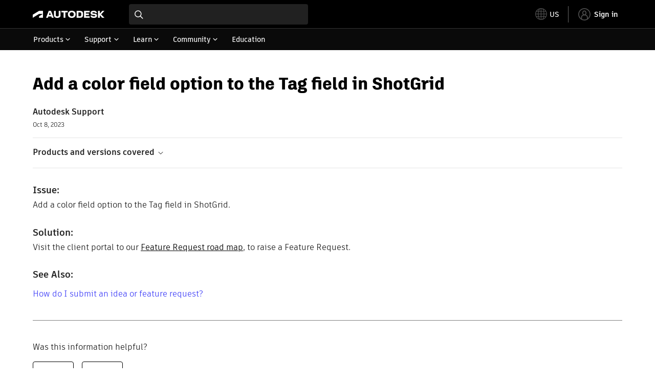

--- FILE ---
content_type: text/html; charset=utf-8
request_url: https://www.autodesk.com/support/technical/article/caas/sfdcarticles/sfdcarticles/Add-a-color-field-option-to-the-Tag-field-in-ShotGrid.html
body_size: 6061
content:
<!doctype html><html lang="en-US" data-pds-host="https://web-engineering-svc.autodesk.com" data-env="prod"><head><meta charset="UTF-8"/><meta name="viewport" content="width=device-width,initial-scale=1,shrink-to-fit=no"/><script type="text/javascript" data-uh="script" src="https://swc.autodesk.com/web-mfe/universal-header/v1/app.js" defer="defer" -></script><script src="https://swc.autodesk.com/web-mfe/universal-footer/v1/app.js" type="text/javascript" defer="defer"></script><script type="text/javascript" src="https://prd-cfp.autodesk.com/cfp-vendors/current/main.js" defer="defer"></script><script type="text/javascript" src="https://prd-cfp.autodesk.com/cfp-runtime/current/main.js" defer="defer"></script><script type="text/javascript">!function(){const e=function(e){try{return sessionStorage.getItem(e)}catch(e){return console.warn("[CFP] Failed to access sessionStorage:",e),null}},o=function(e){try{sessionStorage.removeItem(e)}catch(e){console.warn("[CFP] Failed to remove sessionStorage:",e)}};if("true"===e("aa-force-refresh"))return console.info("[CFP] Force refresh detected, reloading page..."),o("aa-force-refresh"),void window.location.reload(!0);let i=0;const r=setInterval((function(){if(i++,window.cfp?.providers?.auth?.register){clearInterval(r);try{const i=(window.__PRELOADED_STATE__||{}).envData||{},r=i.ENVIRONMENT||"prd",n=i.PKCE_CLIENT_ID,t=i.LANGUAGE||"en-US";if(!n)return void console.warn("[CFP Early] No PKCE_CLIENT_ID available");window.cfp.providers.localization?.init&&!window.etxCfpLocalizationInitialized&&(window.cfp.providers.localization.init(t),window.etxCfpLocalizationInitialized=!0,console.info("[CFP Early] Localization initialized:",t));const a="stg"===r||"dev"===r?"stg":"prd",s="prd"===a?"prod":a,c="/support/technical",l=window.location.origin+c+"/auth",d=window.location.origin+c;window.cfp.providers.auth.register({clientId:n,redirectUri:l,logoutRedirectUri:d,environment:s,scope:"data:read openid user-profile:read",useRefreshTokens:!0}),window.etxCfpAuthRegistered=!0,console.info("[CFP Early] Auth provider registered before React hydration");"true"===e("aa-trigger-signin")&&(console.info("[CFP] Sign into another account flow: triggering login..."),o("aa-trigger-signin"),function(e,o){try{sessionStorage.setItem(e,o)}catch(e){console.warn("[CFP] Failed to set sessionStorage:",e)}}("aa-force-refresh","true"),window.cfp.providers.auth.login().then((function(){console.info("[CFP] Login triggered successfully")})).catch((function(e){console.error("[CFP] Error triggering login:",e)})))}catch(e){console.error("[CFP Early] Registration failed:",e)}}else i>=50&&(clearInterval(r),console.warn("[CFP Early] Timeout waiting for CFP runtime"))}),200)}()</script><script type="text/javascript" src="https://ase-cdn.autodesk.com/adp/v3/latest/js/@adsk/adp-web-analytics-sdk.min.js" defer="defer"></script><script type="text/javascript" src="https://swc.autodesk.com/web-utils/conversion-web-analytics-utils/main.js" defer="defer"></script><link rel="preload" href="https://swc.autodesk.com/pharmacopeia/fonts/ArtifaktLegend/v1.0/WOFF2/Artifakt%20Legend%20Extra%20Bold.woff2" as="font" type="font/woff2" crossorigin/><style>@font-face{font-family:ArtifaktLegend;src:local('Artifakt Legend Extra Bold'),local('ArtifaktLegend-ExtraBold'),url('https://swc.autodesk.com/pharmacopeia/fonts/ArtifaktLegend/v1.0/WOFF2/Artifakt%20Legend%20Extra%20Bold.woff2') format('woff2'),local('Artifakt Legend Extra Bold'),local('ArtifaktLegend-ExtraBold'),url('https://swc.autodesk.com/pharmacopeia/fonts/ArtifaktLegend/v1.0/WOFF/Artifakt%20Legend%20Extra%20Bold.woff') format('woff'),local('Artifakt Legend Extra Bold'),local('ArtifaktLegend-ExtraBold'),url('https://swc.autodesk.com/pharmacopeia/fonts/ArtifaktLegend/v1.0/TTF/Artifakt%20Legend%20Extra%20Bold.ttf') format('truetype');font-weight:800;font-style:normal;font-display:swap}</style><link rel="stylesheet" href="https://swc.autodesk.com/pharmacopeia/css/dhig2021/v3/dhig-global.css"/><title>Add a color field option to the Tag field in ShotGrid</title> <meta name="keywords" content="Add a color field option to the Tag field in ShotGrid. Visit the client portal to our Feature Request road map, to raise a Feature Request" /> <meta name="description" content="Add a color field option to the Tag field in ShotGrid. Visit the client portal to our Feature Request road map, to raise a Feature Request" /> <meta name="twitter:card" content="summary" /> <meta name="twitter:title" content="Add a color field option to the Tag field in ShotGrid" /> <meta name="twitter:description" content="Add a color field option to the Tag field in ShotGrid. Visit the client portal to our Feature Request road map, to raise a Feature Request" /> <meta name="twitter:site" content="@autodesk" /> <meta name="twitter:creator" content="@autodesk" /> <meta name="og:type" content="summary" /> <meta name="og:title" content='Add a color field option to the Tag field in ShotGrid' /> <meta name="og:description" content="Add a color field option to the Tag field in ShotGrid. Visit the client portal to our Feature Request road map, to raise a Feature Request" /> <link rel="canonical" href="https://www.autodesk.com/support/technical/article/caas/sfdcarticles/sfdcarticles/Add-a-color-field-option-to-the-Tag-field-in-ShotGrid.html" /> 
<link rel="alternate" hreflang="de-de" href="https://www.autodesk.com/de/support/technical/article/caas/sfdcarticles/sfdcarticles/Add-a-color-field-option-to-the-Tag-field-in-ShotGrid.html"/><link rel="alternate" hreflang="en-us" href="https://www.autodesk.com/support/technical/article/caas/sfdcarticles/sfdcarticles/Add-a-color-field-option-to-the-Tag-field-in-ShotGrid.html"/><link rel="alternate" hreflang="es-es" href="https://www.autodesk.com/es/support/technical/article/caas/sfdcarticles/sfdcarticles/Add-a-color-field-option-to-the-Tag-field-in-ShotGrid.html"/><link rel="alternate" hreflang="fr-fr" href="https://www.autodesk.com/fr/support/technical/article/caas/sfdcarticles/sfdcarticles/Add-a-color-field-option-to-the-Tag-field-in-ShotGrid.html"/><link rel="alternate" hreflang="it-it" href="https://www.autodesk.com/it/support/technical/article/caas/sfdcarticles/sfdcarticles/Add-a-color-field-option-to-the-Tag-field-in-ShotGrid.html"/><link rel="alternate" hreflang="ja-jp" href="https://www.autodesk.com/jp/support/technical/article/caas/sfdcarticles/sfdcarticles/Add-a-color-field-option-to-the-Tag-field-in-ShotGrid.html"/><link rel="alternate" hreflang="ko-kr" href="https://www.autodesk.com/kr/support/technical/article/caas/sfdcarticles/sfdcarticles/Add-a-color-field-option-to-the-Tag-field-in-ShotGrid.html"/><link rel="alternate" hreflang="pt-br" href="https://www.autodesk.com/br/support/technical/article/caas/sfdcarticles/sfdcarticles/Add-a-color-field-option-to-the-Tag-field-in-ShotGrid.html"/><link rel="alternate" hreflang="zh-cn" href="https://www.autodesk.com.cn/support/technical/article/caas/sfdcarticles/sfdcarticles/Add-a-color-field-option-to-the-Tag-field-in-ShotGrid.html"/><link rel="alternate" hreflang="cs-cz" href="https://www.autodesk.com/support/technical/article/caas/sfdcarticles/sfdcarticles/Add-a-color-field-option-to-the-Tag-field-in-ShotGrid.html"/><link rel="alternate" hreflang="da-dk" href="https://www.autodesk.com/support/technical/article/caas/sfdcarticles/sfdcarticles/Add-a-color-field-option-to-the-Tag-field-in-ShotGrid.html"/><link rel="alternate" hreflang="de-ch" href="https://www.autodesk.com/de/support/technical/article/caas/sfdcarticles/sfdcarticles/Add-a-color-field-option-to-the-Tag-field-in-ShotGrid.html"/><link rel="alternate" hreflang="de-at" href="https://www.autodesk.com/de/support/technical/article/caas/sfdcarticles/sfdcarticles/Add-a-color-field-option-to-the-Tag-field-in-ShotGrid.html"/><link rel="alternate" hreflang="en-au" href="https://www.autodesk.com/support/technical/article/caas/sfdcarticles/sfdcarticles/Add-a-color-field-option-to-the-Tag-field-in-ShotGrid.html"/><link rel="alternate" hreflang="en-ca" href="https://www.autodesk.com/support/technical/article/caas/sfdcarticles/sfdcarticles/Add-a-color-field-option-to-the-Tag-field-in-ShotGrid.html"/><link rel="alternate" hreflang="en-gb" href="https://www.autodesk.com/support/technical/article/caas/sfdcarticles/sfdcarticles/Add-a-color-field-option-to-the-Tag-field-in-ShotGrid.html"/><link rel="alternate" hreflang="en-hk" href="https://www.autodesk.com/support/technical/article/caas/sfdcarticles/sfdcarticles/Add-a-color-field-option-to-the-Tag-field-in-ShotGrid.html"/><link rel="alternate" hreflang="en-in" href="https://www.autodesk.com/support/technical/article/caas/sfdcarticles/sfdcarticles/Add-a-color-field-option-to-the-Tag-field-in-ShotGrid.html"/><link rel="alternate" hreflang="en-ie" href="https://www.autodesk.com/support/technical/article/caas/sfdcarticles/sfdcarticles/Add-a-color-field-option-to-the-Tag-field-in-ShotGrid.html"/><link rel="alternate" hreflang="en-nl" href="https://www.autodesk.com/support/technical/article/caas/sfdcarticles/sfdcarticles/Add-a-color-field-option-to-the-Tag-field-in-ShotGrid.html"/><link rel="alternate" hreflang="en-th" href="https://www.autodesk.com/support/technical/article/caas/sfdcarticles/sfdcarticles/Add-a-color-field-option-to-the-Tag-field-in-ShotGrid.html"/><link rel="alternate" hreflang="en-id" href="https://www.autodesk.com/support/technical/article/caas/sfdcarticles/sfdcarticles/Add-a-color-field-option-to-the-Tag-field-in-ShotGrid.html"/><link rel="alternate" hreflang="en-ph" href="https://www.autodesk.com/support/technical/article/caas/sfdcarticles/sfdcarticles/Add-a-color-field-option-to-the-Tag-field-in-ShotGrid.html"/><link rel="alternate" hreflang="en-my" href="https://www.autodesk.com/support/technical/article/caas/sfdcarticles/sfdcarticles/Add-a-color-field-option-to-the-Tag-field-in-ShotGrid.html"/><link rel="alternate" hreflang="en-nz" href="https://www.autodesk.com/support/technical/article/caas/sfdcarticles/sfdcarticles/Add-a-color-field-option-to-the-Tag-field-in-ShotGrid.html"/><link rel="alternate" hreflang="en-sg" href="https://www.autodesk.com/support/technical/article/caas/sfdcarticles/sfdcarticles/Add-a-color-field-option-to-the-Tag-field-in-ShotGrid.html"/><link rel="alternate" hreflang="en-za" href="https://www.autodesk.com/support/technical/article/caas/sfdcarticles/sfdcarticles/Add-a-color-field-option-to-the-Tag-field-in-ShotGrid.html"/><link rel="alternate" hreflang="en-ae" href="https://www.autodesk.com/support/technical/article/caas/sfdcarticles/sfdcarticles/Add-a-color-field-option-to-the-Tag-field-in-ShotGrid.html"/><link rel="alternate" hreflang="en-eg" href="https://www.autodesk.com/support/technical/article/caas/sfdcarticles/sfdcarticles/Add-a-color-field-option-to-the-Tag-field-in-ShotGrid.html"/><link rel="alternate" hreflang="en-il" href="https://www.autodesk.com/support/technical/article/caas/sfdcarticles/sfdcarticles/Add-a-color-field-option-to-the-Tag-field-in-ShotGrid.html"/><link rel="alternate" hreflang="en-kw" href="https://www.autodesk.com/support/technical/article/caas/sfdcarticles/sfdcarticles/Add-a-color-field-option-to-the-Tag-field-in-ShotGrid.html"/><link rel="alternate" hreflang="en-om" href="https://www.autodesk.com/support/technical/article/caas/sfdcarticles/sfdcarticles/Add-a-color-field-option-to-the-Tag-field-in-ShotGrid.html"/><link rel="alternate" hreflang="en-qa" href="https://www.autodesk.com/support/technical/article/caas/sfdcarticles/sfdcarticles/Add-a-color-field-option-to-the-Tag-field-in-ShotGrid.html"/><link rel="alternate" hreflang="en-sa" href="https://www.autodesk.com/support/technical/article/caas/sfdcarticles/sfdcarticles/Add-a-color-field-option-to-the-Tag-field-in-ShotGrid.html"/><link rel="alternate" hreflang="es-ar" href="https://www.autodesk.com/es/support/technical/article/caas/sfdcarticles/sfdcarticles/Add-a-color-field-option-to-the-Tag-field-in-ShotGrid.html"/><link rel="alternate" hreflang="es-pe" href="https://www.autodesk.com/es/support/technical/article/caas/sfdcarticles/sfdcarticles/Add-a-color-field-option-to-the-Tag-field-in-ShotGrid.html"/><link rel="alternate" hreflang="es-co" href="https://www.autodesk.com/es/support/technical/article/caas/sfdcarticles/sfdcarticles/Add-a-color-field-option-to-the-Tag-field-in-ShotGrid.html"/><link rel="alternate" hreflang="es-cl" href="https://www.autodesk.com/es/support/technical/article/caas/sfdcarticles/sfdcarticles/Add-a-color-field-option-to-the-Tag-field-in-ShotGrid.html"/><link rel="alternate" hreflang="es-uy" href="https://www.autodesk.com/es/support/technical/article/caas/sfdcarticles/sfdcarticles/Add-a-color-field-option-to-the-Tag-field-in-ShotGrid.html"/><link rel="alternate" hreflang="es-mx" href="https://www.autodesk.com/es/support/technical/article/caas/sfdcarticles/sfdcarticles/Add-a-color-field-option-to-the-Tag-field-in-ShotGrid.html"/><link rel="alternate" hreflang="fi-fi" href="https://www.autodesk.com/support/technical/article/caas/sfdcarticles/sfdcarticles/Add-a-color-field-option-to-the-Tag-field-in-ShotGrid.html"/><link rel="alternate" hreflang="fr-be" href="https://www.autodesk.com/fr/support/technical/article/caas/sfdcarticles/sfdcarticles/Add-a-color-field-option-to-the-Tag-field-in-ShotGrid.html"/><link rel="alternate" hreflang="fr-ca" href="https://www.autodesk.com/fr/support/technical/article/caas/sfdcarticles/sfdcarticles/Add-a-color-field-option-to-the-Tag-field-in-ShotGrid.html"/><link rel="alternate" hreflang="fr-ch" href="https://www.autodesk.com/fr/support/technical/article/caas/sfdcarticles/sfdcarticles/Add-a-color-field-option-to-the-Tag-field-in-ShotGrid.html"/><link rel="alternate" hreflang="hu-hu" href="https://www.autodesk.com/support/technical/article/caas/sfdcarticles/sfdcarticles/Add-a-color-field-option-to-the-Tag-field-in-ShotGrid.html"/><link rel="alternate" hreflang="it-ch" href="https://www.autodesk.com/it/support/technical/article/caas/sfdcarticles/sfdcarticles/Add-a-color-field-option-to-the-Tag-field-in-ShotGrid.html"/><link rel="alternate" hreflang="nl-be" href="https://www.autodesk.com/support/technical/article/caas/sfdcarticles/sfdcarticles/Add-a-color-field-option-to-the-Tag-field-in-ShotGrid.html"/><link rel="alternate" hreflang="nl-nl" href="https://www.autodesk.com/support/technical/article/caas/sfdcarticles/sfdcarticles/Add-a-color-field-option-to-the-Tag-field-in-ShotGrid.html"/><link rel="alternate" hreflang="no-no" href="https://www.autodesk.com/support/technical/article/caas/sfdcarticles/sfdcarticles/Add-a-color-field-option-to-the-Tag-field-in-ShotGrid.html"/><link rel="alternate" hreflang="pl-pl" href="https://www.autodesk.com/support/technical/article/caas/sfdcarticles/sfdcarticles/Add-a-color-field-option-to-the-Tag-field-in-ShotGrid.html"/><link rel="alternate" hreflang="pt-pt" href="https://www.autodesk.com/br/support/technical/article/caas/sfdcarticles/sfdcarticles/Add-a-color-field-option-to-the-Tag-field-in-ShotGrid.html"/><link rel="alternate" hreflang="sv-se" href="https://www.autodesk.com/support/technical/article/caas/sfdcarticles/sfdcarticles/Add-a-color-field-option-to-the-Tag-field-in-ShotGrid.html"/><link rel="alternate" hreflang="tr-tr" href="https://www.autodesk.com/support/technical/article/caas/sfdcarticles/sfdcarticles/Add-a-color-field-option-to-the-Tag-field-in-ShotGrid.html"/><link rel="alternate" hreflang="zh-tw" href="https://www.autodesk.com.cn/support/technical/article/caas/sfdcarticles/sfdcarticles/Add-a-color-field-option-to-the-Tag-field-in-ShotGrid.html"/><link rel="alternate" hreflang="x-default" href="https://www.autodesk.com/support/technical/article/caas/sfdcarticles/sfdcarticles/Add-a-color-field-option-to-the-Tag-field-in-ShotGrid.html"/><meta name="alternate" data-locale="ru-ru" data-link="https://www.autodesk.com/ru-ru">  <link rel="preconnect" href="https://swc.autodesk.com"/><link rel="preconnect" href="https://damassets.autodesk.net"/><link rel="preconnect" href="https://static-dc.autodesk.net"/><link rel="preconnect" href="https://tags.tiqcdn.com"/><link rel="dns-prefetch" href="https://app.digital-help-prd.autodesk.com"/><link rel="icon" type="image/png" href="https://static-dc.autodesk.net/etc.clientlibs/dotcom/clientlibs/clientlib-site/resources/images/favicons/app-icon-192.png" sizes="192x192"/><link rel="apple-touch-icon" type="image/png" href="https://static-dc.autodesk.net/etc.clientlibs/dotcom/clientlibs/clientlib-site/resources/images/favicons/touch-icon-180.png"/><link rel="icon" type="image/svg+xml" href="https://static-dc.autodesk.net/etc.clientlibs/dotcom/clientlibs/clientlib-site/resources/images/favicons/favicon.svg"/><script defer="defer" src="/support/technical/static/js/main.e8a8dd0e.js"></script><style data-styled="true" data-styled-version="6.1.18">html{-moz-text-size-adjust:none;-webkit-text-size-adjust:none;text-size-adjust:none;}/*!sc*/
body{font-family:ArtifaktElement,Arial,sans-serif;margin:0;padding:0;}/*!sc*/
.container--header,.fixed-header{min-height:57px;}/*!sc*/
@media screen and (min-width: 1040px){.container--header,.fixed-header{min-height:97.5px;}}/*!sc*/
.etx-root{min-height:300px;}/*!sc*/
.page-container-wrapper{margin:0 auto;max-width:100pc;}/*!sc*/
.page-container,.page-container-inner{margin:0 5%;}/*!sc*/
@media (min-width: 560px){.page-container,.page-container-inner{margin:0 24px;}}/*!sc*/
@media (min-width: 1040px){.page-container,.page-container-inner{margin:0 5%;max-width:90%;}}/*!sc*/
.wd-lightbox-overlay{display:none;}/*!sc*/
data-styled.g1[id="sc-global-doEtEA1"]{content:"sc-global-doEtEA1,"}/*!sc*/
</style></head><body><div id="dhig-svg-container" style="display:none"><svg width="0" height="0" style="position:absolute"><symbol fill="none" viewBox="0 0 24 24" id="dhig--icons--utility--cta-arrow-right" xmlns="http://www.w3.org/2000/svg"><path d="M12.06 8l3.995 4m0 0l-3.995 4m3.995-4H7m15 0c0 5.523-4.477 10-10 10S2 17.523 2 12 6.477 2 12 2s10 4.477 10 10z" stroke="currentColor" stroke-width="1.5" stroke-linecap="round" stroke-linejoin="round"></path></symbol><symbol fill="none" viewBox="0 0 24 24" id="dhig--icons--utility--external" xmlns="http://www.w3.org/2000/svg"><path d="M9.787 8.536h6.143m0 0v6.143m0-6.143L9 15.464" stroke="currentColor" stroke-width="1.5" stroke-linecap="round" stroke-linejoin="round"></path></symbol></svg></div><div><div class="container container--header"><div id="etx-uh-container" class="fixed-header"></div></div><div class="container"><div id="root" class="cmp-container"><script>
        window.__PRELOADED_STATE__ = {"errorData":{"hasError":false,"errorType":null,"metaData":null},"envData":{"ENVIRONMENT":"prd","LOG_LEVEL":"info","HTML_MAX_AGE":"86400","LOGGER_URL":"/support/technical/logger","PKCE_CLIENT_ID":"Zawk0WtDVql66pNj5LpCmUsyTBj0G5o8","ADP_CONFIG":{"prd":{"serviceUrl":"https://akn.analytics.autodesk.com","appId":"knowledge","apiKey":"8738946623b611e793ae92361f002671","signWith":"8e22077f-0f3e-f892-b948-a942275fe856"},"stg":{"serviceUrl":"https://akn.analytics-staging.autodesk.com","appId":"knowledge","apiKey":"44d5873223b611e793ae92361f002671","signWith":"b5d84be8-6b01-4093-adbd-aa89c24ee514","environment":"stg"}},"HOST":"ndz2okf3n3.execute-api.us-east-1.amazonaws.com","VERSION":"11.7.4","ROUTER_BASENAME":"/support/technical","LANGUAGE":"en-US","languageSelector":{"defaultUrl":"https://www.autodesk.com/support/technical/article/caas/sfdcarticles/sfdcarticles/Add-a-color-field-option-to-the-Tag-field-in-ShotGrid.html","localeUrlMapping":[{"locale":"de-DE","url":"https://www.autodesk.com/de/support/technical/article/caas/sfdcarticles/sfdcarticles/Add-a-color-field-option-to-the-Tag-field-in-ShotGrid.html"},{"locale":"en-US","url":"https://www.autodesk.com/support/technical/article/caas/sfdcarticles/sfdcarticles/Add-a-color-field-option-to-the-Tag-field-in-ShotGrid.html"},{"locale":"es-ES","url":"https://www.autodesk.com/es/support/technical/article/caas/sfdcarticles/sfdcarticles/Add-a-color-field-option-to-the-Tag-field-in-ShotGrid.html"},{"locale":"fr-FR","url":"https://www.autodesk.com/fr/support/technical/article/caas/sfdcarticles/sfdcarticles/Add-a-color-field-option-to-the-Tag-field-in-ShotGrid.html"},{"locale":"it-IT","url":"https://www.autodesk.com/it/support/technical/article/caas/sfdcarticles/sfdcarticles/Add-a-color-field-option-to-the-Tag-field-in-ShotGrid.html"},{"locale":"ja-JP","url":"https://www.autodesk.com/jp/support/technical/article/caas/sfdcarticles/sfdcarticles/Add-a-color-field-option-to-the-Tag-field-in-ShotGrid.html"},{"locale":"ko-KR","url":"https://www.autodesk.com/kr/support/technical/article/caas/sfdcarticles/sfdcarticles/Add-a-color-field-option-to-the-Tag-field-in-ShotGrid.html"},{"locale":"pt-BR","url":"https://www.autodesk.com/br/support/technical/article/caas/sfdcarticles/sfdcarticles/Add-a-color-field-option-to-the-Tag-field-in-ShotGrid.html"},{"locale":"zh-CN","url":"https://www.autodesk.com.cn/support/technical/article/caas/sfdcarticles/sfdcarticles/Add-a-color-field-option-to-the-Tag-field-in-ShotGrid.html"},{"locale":"cs-CZ","url":"https://www.autodesk.com/support/technical/article/caas/sfdcarticles/sfdcarticles/Add-a-color-field-option-to-the-Tag-field-in-ShotGrid.html"},{"locale":"da-DK","url":"https://www.autodesk.com/support/technical/article/caas/sfdcarticles/sfdcarticles/Add-a-color-field-option-to-the-Tag-field-in-ShotGrid.html"},{"locale":"de-CH","url":"https://www.autodesk.com/de/support/technical/article/caas/sfdcarticles/sfdcarticles/Add-a-color-field-option-to-the-Tag-field-in-ShotGrid.html"},{"locale":"de-AT","url":"https://www.autodesk.com/de/support/technical/article/caas/sfdcarticles/sfdcarticles/Add-a-color-field-option-to-the-Tag-field-in-ShotGrid.html"},{"locale":"en-AU","url":"https://www.autodesk.com/support/technical/article/caas/sfdcarticles/sfdcarticles/Add-a-color-field-option-to-the-Tag-field-in-ShotGrid.html"},{"locale":"en-CA","url":"https://www.autodesk.com/support/technical/article/caas/sfdcarticles/sfdcarticles/Add-a-color-field-option-to-the-Tag-field-in-ShotGrid.html"},{"locale":"en-GB","url":"https://www.autodesk.com/support/technical/article/caas/sfdcarticles/sfdcarticles/Add-a-color-field-option-to-the-Tag-field-in-ShotGrid.html"},{"locale":"en-HK","url":"https://www.autodesk.com/support/technical/article/caas/sfdcarticles/sfdcarticles/Add-a-color-field-option-to-the-Tag-field-in-ShotGrid.html"},{"locale":"en-IN","url":"https://www.autodesk.com/support/technical/article/caas/sfdcarticles/sfdcarticles/Add-a-color-field-option-to-the-Tag-field-in-ShotGrid.html"},{"locale":"en-IE","url":"https://www.autodesk.com/support/technical/article/caas/sfdcarticles/sfdcarticles/Add-a-color-field-option-to-the-Tag-field-in-ShotGrid.html"},{"locale":"en-NL","url":"https://www.autodesk.com/support/technical/article/caas/sfdcarticles/sfdcarticles/Add-a-color-field-option-to-the-Tag-field-in-ShotGrid.html"},{"locale":"en-TH","url":"https://www.autodesk.com/support/technical/article/caas/sfdcarticles/sfdcarticles/Add-a-color-field-option-to-the-Tag-field-in-ShotGrid.html"},{"locale":"en-ID","url":"https://www.autodesk.com/support/technical/article/caas/sfdcarticles/sfdcarticles/Add-a-color-field-option-to-the-Tag-field-in-ShotGrid.html"},{"locale":"en-PH","url":"https://www.autodesk.com/support/technical/article/caas/sfdcarticles/sfdcarticles/Add-a-color-field-option-to-the-Tag-field-in-ShotGrid.html"},{"locale":"en-MY","url":"https://www.autodesk.com/support/technical/article/caas/sfdcarticles/sfdcarticles/Add-a-color-field-option-to-the-Tag-field-in-ShotGrid.html"},{"locale":"en-NZ","url":"https://www.autodesk.com/support/technical/article/caas/sfdcarticles/sfdcarticles/Add-a-color-field-option-to-the-Tag-field-in-ShotGrid.html"},{"locale":"en-SG","url":"https://www.autodesk.com/support/technical/article/caas/sfdcarticles/sfdcarticles/Add-a-color-field-option-to-the-Tag-field-in-ShotGrid.html"},{"locale":"en-ZA","url":"https://www.autodesk.com/support/technical/article/caas/sfdcarticles/sfdcarticles/Add-a-color-field-option-to-the-Tag-field-in-ShotGrid.html"},{"locale":"en-AE","url":"https://www.autodesk.com/support/technical/article/caas/sfdcarticles/sfdcarticles/Add-a-color-field-option-to-the-Tag-field-in-ShotGrid.html"},{"locale":"en-EG","url":"https://www.autodesk.com/support/technical/article/caas/sfdcarticles/sfdcarticles/Add-a-color-field-option-to-the-Tag-field-in-ShotGrid.html"},{"locale":"en-IL","url":"https://www.autodesk.com/support/technical/article/caas/sfdcarticles/sfdcarticles/Add-a-color-field-option-to-the-Tag-field-in-ShotGrid.html"},{"locale":"en-KW","url":"https://www.autodesk.com/support/technical/article/caas/sfdcarticles/sfdcarticles/Add-a-color-field-option-to-the-Tag-field-in-ShotGrid.html"},{"locale":"en-OM","url":"https://www.autodesk.com/support/technical/article/caas/sfdcarticles/sfdcarticles/Add-a-color-field-option-to-the-Tag-field-in-ShotGrid.html"},{"locale":"en-QA","url":"https://www.autodesk.com/support/technical/article/caas/sfdcarticles/sfdcarticles/Add-a-color-field-option-to-the-Tag-field-in-ShotGrid.html"},{"locale":"en-SA","url":"https://www.autodesk.com/support/technical/article/caas/sfdcarticles/sfdcarticles/Add-a-color-field-option-to-the-Tag-field-in-ShotGrid.html"},{"locale":"es-AR","url":"https://www.autodesk.com/es/support/technical/article/caas/sfdcarticles/sfdcarticles/Add-a-color-field-option-to-the-Tag-field-in-ShotGrid.html"},{"locale":"es-PE","url":"https://www.autodesk.com/es/support/technical/article/caas/sfdcarticles/sfdcarticles/Add-a-color-field-option-to-the-Tag-field-in-ShotGrid.html"},{"locale":"es-CO","url":"https://www.autodesk.com/es/support/technical/article/caas/sfdcarticles/sfdcarticles/Add-a-color-field-option-to-the-Tag-field-in-ShotGrid.html"},{"locale":"es-CL","url":"https://www.autodesk.com/es/support/technical/article/caas/sfdcarticles/sfdcarticles/Add-a-color-field-option-to-the-Tag-field-in-ShotGrid.html"},{"locale":"es-UY","url":"https://www.autodesk.com/es/support/technical/article/caas/sfdcarticles/sfdcarticles/Add-a-color-field-option-to-the-Tag-field-in-ShotGrid.html"},{"locale":"es-MX","url":"https://www.autodesk.com/es/support/technical/article/caas/sfdcarticles/sfdcarticles/Add-a-color-field-option-to-the-Tag-field-in-ShotGrid.html"},{"locale":"fi-FI","url":"https://www.autodesk.com/support/technical/article/caas/sfdcarticles/sfdcarticles/Add-a-color-field-option-to-the-Tag-field-in-ShotGrid.html"},{"locale":"fr-BE","url":"https://www.autodesk.com/fr/support/technical/article/caas/sfdcarticles/sfdcarticles/Add-a-color-field-option-to-the-Tag-field-in-ShotGrid.html"},{"locale":"fr-CA","url":"https://www.autodesk.com/fr/support/technical/article/caas/sfdcarticles/sfdcarticles/Add-a-color-field-option-to-the-Tag-field-in-ShotGrid.html"},{"locale":"fr-CH","url":"https://www.autodesk.com/fr/support/technical/article/caas/sfdcarticles/sfdcarticles/Add-a-color-field-option-to-the-Tag-field-in-ShotGrid.html"},{"locale":"hu-HU","url":"https://www.autodesk.com/support/technical/article/caas/sfdcarticles/sfdcarticles/Add-a-color-field-option-to-the-Tag-field-in-ShotGrid.html"},{"locale":"it-CH","url":"https://www.autodesk.com/it/support/technical/article/caas/sfdcarticles/sfdcarticles/Add-a-color-field-option-to-the-Tag-field-in-ShotGrid.html"},{"locale":"nl-BE","url":"https://www.autodesk.com/support/technical/article/caas/sfdcarticles/sfdcarticles/Add-a-color-field-option-to-the-Tag-field-in-ShotGrid.html"},{"locale":"nl-NL","url":"https://www.autodesk.com/support/technical/article/caas/sfdcarticles/sfdcarticles/Add-a-color-field-option-to-the-Tag-field-in-ShotGrid.html"},{"locale":"no-NO","url":"https://www.autodesk.com/support/technical/article/caas/sfdcarticles/sfdcarticles/Add-a-color-field-option-to-the-Tag-field-in-ShotGrid.html"},{"locale":"pl-PL","url":"https://www.autodesk.com/support/technical/article/caas/sfdcarticles/sfdcarticles/Add-a-color-field-option-to-the-Tag-field-in-ShotGrid.html"},{"locale":"pt-PT","url":"https://www.autodesk.com/br/support/technical/article/caas/sfdcarticles/sfdcarticles/Add-a-color-field-option-to-the-Tag-field-in-ShotGrid.html"},{"locale":"sv-SE","url":"https://www.autodesk.com/support/technical/article/caas/sfdcarticles/sfdcarticles/Add-a-color-field-option-to-the-Tag-field-in-ShotGrid.html"},{"locale":"tr-TR","url":"https://www.autodesk.com/support/technical/article/caas/sfdcarticles/sfdcarticles/Add-a-color-field-option-to-the-Tag-field-in-ShotGrid.html"},{"locale":"zh-TW","url":"https://www.autodesk.com.cn/support/technical/article/caas/sfdcarticles/sfdcarticles/Add-a-color-field-option-to-the-Tag-field-in-ShotGrid.html"}]},"loadAA":true,"pageType":"caas"},"productData":{"productDocumentation":{},"bannerBoxData":{},"recommendationLoading":false,"recommendedContent":[],"customContentLoading":false,"error":{"errorType":null,"errorMetaData":null},"productSlug":"","browseTypes":[],"generalTopics":"","contactSupport":""},"caasData":{"request":{"origin":"upi","key":"caas/sfdcarticles/sfdcarticles/Add-a-color-field-option-to-the-Tag-field-in-ShotGrid.html","locale":"en-US"},"response":{"source":"sfdcarticles","url":"http://help.autodesk.com.s3.amazonaws.com/sfdcarticles/Add-a-color-field-option-to-the-Tag-field-in-ShotGrid","shortDescription":"Add a color field option to the Tag field in ShotGrid. Visit the client portal to our Feature Request road map, to raise a Feature Request","title":"Add a color field option to the Tag field in ShotGrid","publishDate":"2023-10-08 00:00:00","contentGroup":["Troubleshooting"],"topicId":"kA93g000000H5mi","caasContent":"\u003cdiv id=\"sfdcarticles\" class=\"caas_sf\"\u003e\u003cdiv id=\"sfdcarticles\" class=\"caas_sf\"\u003e\n \u003cdiv id=\"issue\" class=\"adskkb_issues\"\u003e\n  \u003ch3\u003eIssue:\u003c/h3\u003eAdd a color field option to the Tag field in ShotGrid.\n \u003c/div\u003e\n \u003cdiv id=\"solution\" class=\"adskkb_solution\"\u003e\n  \u003ch3\u003eSolution:\u003c/h3\u003eVisit the client portal to our&nbsp;\u003ca href=\"https://www.shotgridsoftware.com/roadmap/\" target=\"_blank\"\u003eF\u003c/a\u003e\u003ca href=\"https://www.shotgridsoftware.com/roadmap/\" target=\"_blank\"\u003eeature Request road map\u003c/a\u003e, to raise a Feature Request.\n \u003c/div\u003e\n \u003cdiv id=\"seealso\" class=\"adskkb_seealso\"\u003e\n  \u003ch3\u003eSee Also:\u003c/h3\u003e\u003ca href=\"https://community.shotgridsoftware.com/t/how-do-i-submit-an-idea-or-feature-request/253\" target=\"_blank\"\u003eHow do I submit an idea or feature request?\u003c/a\u003e\n \u003c/div\u003e\n \u003cdiv id=\"products\" class=\"adskkb_products\"\u003e\n  \u003ch3\u003eProducts:\u003c/h3\u003e Flow Production Tracking;\n \u003c/div\u003e\n\u003c/div\u003e\u003c/div\u003e","publisher":"Autodesk","language":"english","lastUpdateDate":"2023-10-08 00:00:00","contentUrl":"https://www.autodesk.com/support/technical/article/caas/sfdcarticles/sfdcarticles/Add-a-color-field-option-to-the-Tag-field-in-ShotGrid.html","subSource":"FaqArticle","caasKey":"caas/sfdcarticles/sfdcarticles/Add-a-color-field-option-to-the-Tag-field-in-ShotGrid.html","sfdcId":"kA93g000000H5mi","upiLanguage":"ENU","productLine":["Flow Production Tracking"],"caseCount":"1","nodeId":"kA93g000000H5mi","caseId":["20835614"],"description":"Add a Color field option to the regular Tag field.","knowledgeSource":"Technical Support","mediaType":["Text Only"],"audience":["User"],"versionNumber":"2","articleType":"FAQ","docnUrl":"Add-a-color-field-option-to-the-Tag-field-in-ShotGrid","versionId":"ka93g000000MSlAAAW","lastAttachedDate":"2023-08-29 00:00:00","articleNumber":"000534601","contactSupport":"\n\n\n\u003cdiv class=\"xfpage-content-container\"\u003e\n  \n  \u003cdiv class=\"root container responsivegrid\"\u003e\n\n    \n    \n    \n    \u003cdiv id=\"container-3acc490818\" class=\"cmp-container\"\u003e\n        \n        \u003cdiv class=\"flexible-text\"\u003e\u003cdiv id=\"flexible-text-106aeb187a\" class=\"pnl-ft dhig-theme--light dhig-py-8\" data-wat-content-type=\"panel\" data-wat-content-name=\"flexible text-only\" style=\"background-color: #f9f9f9;\"\u003e\n  \u003cdiv class=\"page-container-wrapper\"\u003e\n    \u003cdiv class=\"page-container\"\u003e\n      \n      \u003cdiv class=\"pnl-ft__heading lg:dhig-w-3/5\"\u003e\n\u003cdiv id=\"title-d8bb64ba85\" class=\"cmp-title \"\u003e\n  \u003ch2 class=\"cmp-title__text dhig-typography-headline-medium\"\u003e\n    Need help? Ask the Autodesk Assistant!\u003c/h2\u003e\n\u003c/div\u003e\n\n    \n\n\u003c/div\u003e\n      \u003cdiv class=\"md:dhig-flex\"\u003e\n        \u003cdiv class=\"lg:dhig-w-3/5 md:dhig-w-2/3\"\u003e\n          \n          \u003cdiv class=\"dhig-mt-2 pnl-ft__subheading\"\u003e\n\u003cdiv id=\"text-f19f35bbbd\" class=\"cmp-text dhig-typography-body-copy-medium\"\u003e\n  \u003cdiv class=\"cmp-text-editable  cmp-text-editable_v2_see_more\"\u003e\n    \u003cp\u003eThe Assistant can help you find answers or contact an agent.\u003c/p\u003e\n\n    \n  \u003c/div\u003e\n\u003c/div\u003e\n\n\n    \n\n\u003c/div\u003e\n          \n          \u003cdiv class=\"dhig-mt-4 pnl-ft__cta-button\"\u003e\n\n\u003cdiv class=\"cmp-button__wrapper \" style=\"width: 100%;\"\u003e\n  \n  \u003ca class=\"cmp-button MuiButtonBase-root MuiButton-root MuiButton-contained cmp-button__row-reverse assistant-onclick assistant-loading Mui-disabled assistant-icon \" id=\"button-0ad54db111\" tabindex=\"0\" data-video-id=\"/content/autodesk/global/en/support/contact-support.html\" data-login=\"false\" data-return-url=\"/content/autodesk/global/en/support/contact-support.html\" data-wat-loc=\"content\" data-wat-val=\"contact support\" data-wat-link=\"true\" href=\"/support/contact-support\"\u003e\n    \n    \n    \n    \u003cspan class=\"cmp-button__text MuiButton-label\"\u003eAsk the Assistant\u003c/span\u003e\n    \n    \u003cspan class=\"cmp-button__autodesk-assistant-icon\"\u003e\n      \u003csvg class=\"dc-button-icon cmp-button__icon DhigSvgIcon\" width=\"20\" height=\"24\" viewBox=\"0 0 20 24\" fill=\"none\" xmlns=\"http://www.w3.org/2000/svg\"\u003e\n        \u003cpath fill-rule=\"evenodd\" clip-rule=\"evenodd\" d=\"M13.0695 5.51804C13.3073 5.89858 13.1916 6.39984 12.811 6.63763L1.33667 13.8076C0.956128 14.0454 0.454867 13.9297 0.217076 13.5491C-0.0207158 13.1686 0.0950095 12.6673 0.475555 12.4295L11.9499 5.25956C12.3305 5.02176 12.8317 5.13749 13.0695 5.51804ZM19.3549 5.68563C19.5927 6.06617 19.4769 6.56743 19.0964 6.80522L1.61542 17.7286C1.23487 17.9663 0.733609 17.8506 0.495817 17.4701C0.258026 17.0895 0.373751 16.5883 0.754297 16.3505L18.2353 5.42715C18.6158 5.18936 19.1171 5.30508 19.3549 5.68563ZM19.2572 9.84868C19.495 10.2292 19.3793 10.7305 18.9988 10.9683L17.2438 12.0649C16.8633 12.3027 16.362 12.187 16.1242 11.8064C15.8864 11.4259 16.0021 10.9246 16.3827 10.6868L18.1376 9.5902C18.5182 9.35241 19.0195 9.46813 19.2572 9.84868ZM19.7825 13.4903C20.0202 13.8709 19.9045 14.3721 19.524 14.6099L13.23 18.5428C12.8495 18.7806 12.3482 18.6649 12.1104 18.2843C11.8727 17.9038 11.9884 17.4025 12.3689 17.1647L18.6629 13.2318C19.0434 12.994 19.5447 13.1098 19.7825 13.4903ZM19.4431 17.6173C19.6809 17.9978 19.5652 18.4991 19.1847 18.7369L19.179 18.7404C18.7985 18.9782 18.2972 18.8625 18.0594 18.482C17.8216 18.1014 17.9373 17.6002 18.3179 17.3624L18.3235 17.3588C18.704 17.121 19.2053 17.2367 19.4431 17.6173Z\" fill=\"white\"/\u003e\n        \u003cmask id=\"mask0_497_5061\" style=\"mask-type:alpha\" maskUnits=\"userSpaceOnUse\" x=\"5\" y=\"10\" width=\"13\" height=\"9\"\u003e\n        \u003cpath fill-rule=\"evenodd\" clip-rule=\"evenodd\" d=\"M5.97302 18.149C5.73524 17.7685 5.85098 17.2672 6.23153 17.0294L16.3828 10.6866C16.7633 10.4488 17.2646 10.5646 17.5024 10.9451C17.7401 11.3257 17.6244 11.8269 17.2438 12.0647L7.09261 18.4075C6.71206 18.6453 6.2108 18.5296 5.97302 18.149Z\" fill=\"url(#paint0_linear_497_5061)\"/\u003e\n        \u003c/mask\u003e\n        \u003cg mask=\"url(#mask0_497_5061)\"\u003e\n        \u003cpath fill-rule=\"evenodd\" clip-rule=\"evenodd\" d=\"M5.97302 18.1491C5.73524 17.7686 5.85098 17.2673 6.23153 17.0295L16.3828 10.6867C16.7633 10.449 17.2646 10.5647 17.5024 10.9452C17.7401 11.3258 17.6244 11.8271 17.2438 12.0648L7.09261 18.4076C6.71206 18.6454 6.2108 18.5297 5.97302 18.1491Z\" fill=\"black\"/\u003e\n        \u003c/g\u003e\n        \u003cdefs\u003e\n        \u003clinearGradient id=\"paint0_linear_497_5061\" x1=\"16.3186\" y1=\"11.587\" x2=\"17.1031\" y2=\"15.8914\" gradientUnits=\"userSpaceOnUse\"\u003e\n        \u003cstop stop-opacity=\"0.6\"/\u003e\n        \u003cstop offset=\"0.5\" stop-opacity=\"0.25\"/\u003e\n        \u003cstop offset=\"1\" stop-opacity=\"0.1\"/\u003e\n        \u003c/linearGradient\u003e\n        \u003c/defs\u003e\n      \u003c/svg\u003e\n    \u003c/span\u003e\n  \u003c/a\u003e\n\n\n\u003c/div\u003e\n\n\n\u003c/div\u003e\n        \u003c/div\u003e\n        \n        \u003cdiv class=\"lg:dhig-w-2/5 md:dhig-w-1/3 dhig-flex\"\u003e\n          \n          \u003chr class=\"MuiDivider-root MuiDivider-light MuiDivider-vertical\"/\u003e\n          \u003cdiv class=\"md:dhig-my-2 md:dhig-ml-6 sm:dhig-my-8\"\u003e\n\u003cdiv id=\"text-31325da7b4\" class=\"cmp-text dhig-typography-body-copy-medium\"\u003e\n  \u003cdiv class=\"cmp-text-editable  cmp-text-editable_v2_see_more\"\u003e\n    \u003cp\u003e\u003cb\u003eWhat level of support do you have?\u003c/b\u003e\u003c/p\u003e\n\u003cp\u003eDifferent subscription plans provide distinct categories of support. Find out the level of support for your plan.\u003c/p\u003e\n\u003cp\u003e\u003ca id=\"coral-id-694\" data-wat-link=\"true\" data-wat-val=\"view levels of support\" data-wat-loc=\"content\" class=\"MuiTypography-root MuiLink-root MuiLink-underlineHover\" href=\"/support/subscription-support\"\u003eView levels of support\u003c/a\u003e\u003c/p\u003e\n\n    \n  \u003c/div\u003e\n\u003c/div\u003e\n\n\n    \n\n\u003c/div\u003e\n        \u003c/div\u003e\n      \u003c/div\u003e\n      \n      \n      \n      \n    \u003c/div\u003e\n  \u003c/div\u003e\n\u003c/div\u003e\n\n\n    \n\n\u003c/div\u003e\n\n        \n    \u003c/div\u003e\n\n\u003c/div\u003e\n\n\u003c/div\u003e\n"}}};
      </script><div id="etx-root" class="etx-root"></div></div></div></div><div class="container"><div id="etx-uf-container" class="etx-footer"></div></div><script type="text/javascript" name="tealium:url" src="//tags.tiqcdn.com/utag/autodesk/akp-akn/prod/utag.js" defer="defer"></script></body><!--ENV STATS Env: prd Version: 11.7.4--><!--Timing: Render: 66 ms / Data Fetch: 33 ms / Node Processing: 33 ms--></html> 

--- FILE ---
content_type: text/plain
request_url: https://c.6sc.co/?m=1
body_size: 2
content:
6suuid=5218d017c0cf12007d7d776910000000d1510200